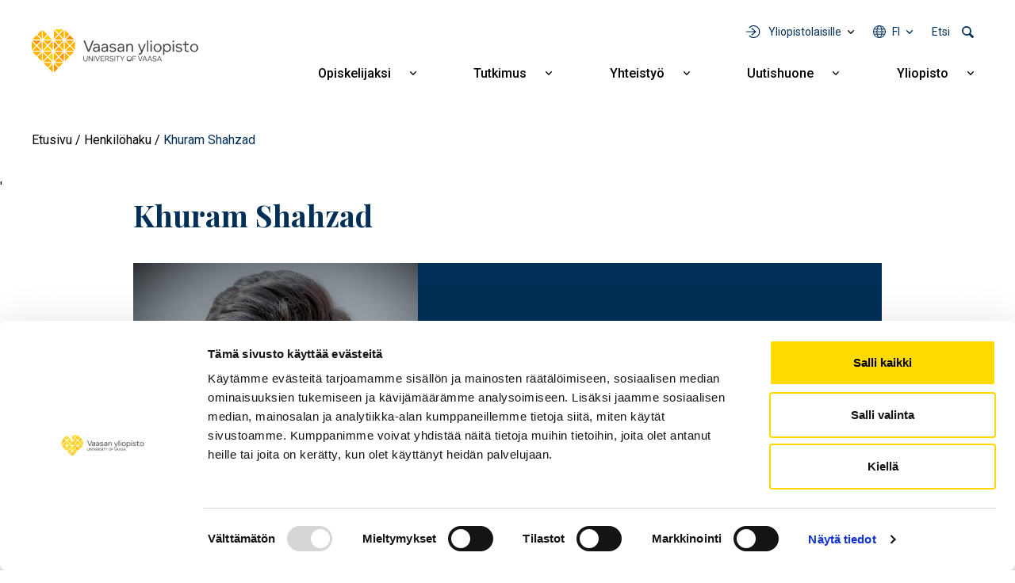

--- FILE ---
content_type: text/html; charset=UTF-8
request_url: https://www.uwasa.fi/fi/henkilo/2234752?view=2234752
body_size: 14586
content:
<!DOCTYPE html>
<html lang="fi" dir="ltr" prefix="og: https://ogp.me/ns#">
  <head>
    <meta charset="utf-8" />
<meta name="description" content="Apulaisprofessori, Industrial Management / Vaasan yliopisto" />
<link rel="canonical" href="https://www.uwasa.fi/fi/henkilo/2234752" />
<meta property="og:site_name" content="Vaasan yliopisto" />
<meta property="og:type" content="profile" />
<meta property="og:url" content="https://www.uwasa.fi/fi/henkilo/2234752" />
<meta property="og:title" content="Khuram Shahzad" />
<meta property="og:description" content="Apulaisprofessori, Industrial Management / Vaasan yliopisto" />
<meta property="og:image" content="https://www.uwasa.fi/sites/default/files/styles/og_share_image/public/images/personnel/2234752.jpg?itok=-5gACqte" />
<meta property="og:image:alt" content="Khuram Shahzad" />
<meta property="article:published_time" content="2021-05-06T14:02:17+0300" />
<meta property="article:modified_time" content="2026-01-18T00:50:58+0200" />
<meta property="profile:first_name" content="Khuram" />
<meta property="profile:last_name" content="Shahzad" />
<meta property="fb:admins" content="539359597" />
<meta property="fb:pages" content="359301592626" />
<meta name="facebook-domain-verification" content="2jxk2otiorntdsixq60ygoonfu8ur1" />
<meta name="google-site-verification" content="K3q1rdKHQponzTQk97e--AmLPpDQq8vwRbs-2wob3kA" />
<meta name="Generator" content="Drupal 10 (https://www.drupal.org)" />
<meta name="MobileOptimized" content="width" />
<meta name="HandheldFriendly" content="true" />
<meta name="viewport" content="width=device-width, initial-scale=1, shrink-to-fit=no" />
<meta http-equiv="x-ua-compatible" content="ie=edge" />
<link rel="icon" href="/themes/custom/univaasa/images/uwasa.ico" type="image/vnd.microsoft.icon" />
<link rel="alternate" hreflang="fi" href="https://www.uwasa.fi/fi/henkilo/2234752" />
<link rel="alternate" hreflang="en" href="https://www.uwasa.fi/en/person/2234752" />
<script src="/sites/default/files/google_tag/univaasa_main/google_tag.script.js?t919ki" defer></script>

    <title>Khuram Shahzad</title>
    <link rel="stylesheet" media="all" href="/sites/default/files/css/css_8jlFaDK7XgmZCSEz_-r1oebUskqyg3FAtGBEcq0p1rE.css?delta=0&amp;language=fi&amp;theme=univaasa&amp;include=[base64]" />
<link rel="stylesheet" media="all" href="/libraries/fontawesome/css/all.css" />
<link rel="stylesheet" media="all" href="/sites/default/files/css/css_JSXqsn3Vsdqwy8EZ7pLrg2pG1gsuTnSkDzWudmNHX6Y.css?delta=2&amp;language=fi&amp;theme=univaasa&amp;include=[base64]" />
<link rel="stylesheet" media="all" href="/sites/default/files/css/css_66jBQpQi4Krp9yBoKtwQi8WiYZ8nY9QQQH6Goet_nB0.css?delta=3&amp;language=fi&amp;theme=univaasa&amp;include=[base64]" />

    
  </head>
  <body class="layout-no-sidebars page-node-2870 path-node node--type-person">
    <a href="#main-content" class="visually-hidden focusable skip-link">
      Hyppää pääsisältöön
    </a>
    <noscript><iframe src="https://www.googletagmanager.com/ns.html?id=GTM-PD9HXKD" height="0" width="0" style="display:none;visibility:hidden"></iframe></noscript>
      <div class="dialog-off-canvas-main-canvas" data-off-canvas-main-canvas>
    
<div id="page-wrapper">
  <div id="page">
    <header id="header" class="header" role="banner" aria-label="Sivuston ylätunniste">
                            
        
                  <div class="container-lg">
              <section class="row region region-top">
          <a href="/fi" title="Etusivu" rel="home" class="navbar-brand">
              <img src="/themes/custom/univaasa/logo.svg" alt="Etusivu" width="210" height="54" class="img-fluid d-inline-block align-top" />
            
    </a>
    <nav role="navigation" aria-label="Päävalikko - Suomi" id="block-paavalikko" class="block block-menu navigation main-navigation menu--main">
        
<button id="main-menu-toggle" aria-controls="main-navbar" aria-expanded="false">
  <span class="visually-hidden">
    Open main navigation
  </span>
</button>

              <ul class="clearfix navbar" id="main-navbar">
              <li class="nav-item extras">
        <ul class="extras-menu">
                      <li class="nav-item tools nav-item-extra">
              <button
                id="menu-tools-button"
                aria-expanded="false"
                aria-controls="tools-menu"
                class="menu-extra-button"
              >
                Yliopistolaisille
              </button>
              <div class="views-element-container block block-views block-views-blocktools-list-tools-block" id="block-tools-block">
  
    
      <div class="content">
      <div><div class="view view-tools-list view-id-tools_list view-display-id-tools_block js-view-dom-id-0058d5ad3dce4d39194154c634b374e9164a9bae8c87d9ffec16e8d7574d153c">
  
    
      
      <div class="view-content row">
      <div class="item-list">
      <h3>Opiskelijoille</h3>
  
  <ul>

          <li><div class="views-field views-field-title"><span class="field-content"><a href="https://learn.uwasa.fi/">Moodle</a></span></div><div class="views-field views-field-views-conditional-field-1"><span class="field-content"><span class="login-required"></span></span></div></li>
          <li><div class="views-field views-field-title"><span class="field-content"><a href="https://jolla.uwasa.fi">Jolla</a></span></div><div class="views-field views-field-views-conditional-field-1"><span class="field-content"><span class="login-required"></span></span></div></li>
          <li><div class="views-field views-field-title"><span class="field-content"><a href="https://opiskelija.peppi.uwasa.fi/">Peppi</a></span></div><div class="views-field views-field-views-conditional-field-1"><span class="field-content"><span class="login-required"></span></span></div></li>
          <li><div class="views-field views-field-title"><span class="field-content"><a href="https://cloud.uwasa.fi/">Owncloud</a></span></div><div class="views-field views-field-views-conditional-field-1"><span class="field-content"><span class="login-required"></span></span></div></li>
          <li><div class="views-field views-field-title"><span class="field-content"><a href="https://outlook.office.com/">Outlook O365</a></span></div><div class="views-field views-field-views-conditional-field-1"><span class="field-content"><span class="login-required"></span></span></div></li>
          <li><div class="views-field views-field-title"><span class="field-content"><a href="https://www.uwasa.fi/fi/opiskelijat">Opiskelijan sivut</a></span></div><div class="views-field views-field-views-conditional-field-1"><span class="field-content"></span></div></li>
    
  </ul>

</div>
<div class="item-list">
      <h3>Henkilöstölle</h3>
  
  <ul>

          <li><div class="views-field views-field-title"><span class="field-content"><a href="https://learn.uwasa.fi/">Moodle</a></span></div><div class="views-field views-field-views-conditional-field-1"><span class="field-content"><span class="login-required"></span></span></div></li>
          <li><div class="views-field views-field-title"><span class="field-content"><a href="https://www.uwasa.fi/messi">Messi</a></span></div><div class="views-field views-field-views-conditional-field-1"><span class="field-content"><span class="login-required"></span></span></div></li>
          <li><div class="views-field views-field-title"><span class="field-content"><a href="https://opettaja.peppi.uwasa.fi/">Peppi</a></span></div><div class="views-field views-field-views-conditional-field-1"><span class="field-content"><span class="login-required"></span></span></div></li>
          <li><div class="views-field views-field-title"><span class="field-content"><a href="https://cloud.uwasa.fi/">Owncloud</a></span></div><div class="views-field views-field-views-conditional-field-1"><span class="field-content"><span class="login-required"></span></span></div></li>
          <li><div class="views-field views-field-title"><span class="field-content"><a href="https://outlook.office.com/">Outlook O365</a></span></div><div class="views-field views-field-views-conditional-field-1"><span class="field-content"><span class="login-required"></span></span></div></li>
    
  </ul>

</div>
<div class="item-list">
  
  <ul>

          <li><div class="views-field views-field-title"><span class="field-content"><a href="https://it.uwasa.fi">IT-palvelut</a></span></div><div class="views-field views-field-views-conditional-field-1"><span class="field-content"></span></div></li>
          <li><div class="views-field views-field-title"><span class="field-content"><a href="https://www.tritonia.fi/">Kirjastopalvelut</a></span></div><div class="views-field views-field-views-conditional-field-1"><span class="field-content"></span></div></li>
    
  </ul>

</div>

    </div>
  
          </div>
</div>

    </div>
  </div>

            </li>
                                <li class="nav-item has-submenu language nav-item-extra">
              <button
                aria-expanded="false"
                aria-controls="language-menu"
                aria-label="Kielivalikko - fi"
                class="full-width menu-extra-button"
              >
                fi
              </button>
              <ul class="submenu submenu-language" id="language-menu">
                                  <li lang="fi"><a href="/fi/henkilo/2234752">Suomi | FI</a></li>
                                  <li lang="en"><a href="/en/person/2234752">English | EN</a></li>
                              </ul>
            </li>
                                <li class="nav-item search nav-item-extra">
              <button
                id="menu-search-button"
                aria-expanded="false"
                aria-controls="search-menu"
                class="menu-extra-button"
              >
                Etsi
              </button>
              <div class="views-exposed-form block block-views block-views-exposed-filter-blocksolr-search-solr-search-block" data-drupal-selector="views-exposed-form-solr-search-solr-search-block" id="block-univaasa-searchform">
  
    
      <div class="content">
      
<form action="/fi/haku" method="get" id="views-exposed-form-solr-search-solr-search-block" accept-charset="UTF-8">
  

<div >
  <div class="container-xl">
    <div class="form-row views-exposed-form-solr-search-solr-search-block__filters">
              



  <div class="js-form-item js-form-type-textfield form-type-textfield js-form-item-keys form-item-keys form-no-label form-group">
                    <input placeholder="Mitä etsit?" data-drupal-selector="edit-keys" type="text" id="edit-keys" name="keys" value="" size="30" maxlength="128" class="form-control" />

                      </div>
<div data-drupal-selector="edit-actions" class="form-actions js-form-wrapper form-wrapper mb-3" id="edit-actions"><input data-drupal-selector="edit-submit-solr-search" type="submit" id="edit-submit-solr-search" value="Hae" class="button js-form-submit form-submit btn btn-primary form-control" />
</div>

          </div>
  </div>
</div>
</form>

    </div>
  </div>

            </li>
                            </ul>
      </li>
                    <li class="nav-item menu-item--expanded has-submenu">
                          <a href="/fi/koulutus" class="nav-link nav-link--fi-koulutus" aria-expanded="false" aria-haspopup="true" data-drupal-link-system-path="node/24">Opiskelijaksi</a>
          <button
            aria-expanded="false"
            aria-controls="submenu-for-menu_link_content:b2dd2570-9e27-4480-b6df-3a11c4c9a599"
            class="submenu-button"
          >
            <span class="visually-hidden">
                            Näytä alavalikko Opiskelijaksi
            </span>
          </button>

                        <ul class="submenu" id="submenu-for-menu_link_content:b2dd2570-9e27-4480-b6df-3a11c4c9a599">
                        <li class="submenu-item">
                          <a href="/fi/koulutus/kauppatieteet" class="nav-link--fi-koulutus-kauppatieteet" data-drupal-link-system-path="node/25">Kauppatieteet</a>
              </li>
                <li class="submenu-item">
                          <a href="/fi/koulutus/tekniikka" class="nav-link--fi-koulutus-tekniikka" data-drupal-link-system-path="node/26">Tekniikka</a>
              </li>
                <li class="submenu-item">
                          <a href="/fi/koulutus/tuotantotalous-ja-kyberjohtaminen" class="nav-link--fi-koulutus-tuotantotalous-ja-kyberjohtaminen" data-drupal-link-system-path="node/8644">Tuotantotalous ja kyberjohtaminen</a>
              </li>
                <li class="submenu-item">
                          <a href="/fi/koulutus/hallintotieteet" class="nav-link--fi-koulutus-hallintotieteet" data-drupal-link-system-path="node/27">Hallintotieteet</a>
              </li>
                <li class="submenu-item">
                          <a href="/fi/koulutus/viestintatieteet" class="nav-link--fi-koulutus-viestintatieteet" data-drupal-link-system-path="node/28">Viestintätieteet</a>
              </li>
                <li class="submenu-item menu-item--expanded has-submenu">
                          <a href="/fi/koulutus/haku-yliopistoon" class="nav-link--fi-koulutus-haku-yliopistoon" aria-expanded="false" aria-haspopup="true" data-drupal-link-system-path="node/15370">Näin haet</a>
          <button
            aria-expanded="false"
            aria-controls="submenu-for-menu_link_content:98d8e377-f69d-4144-b2b5-fa5433335420"
            class="submenu-button"
          >
            <span class="visually-hidden">
                            Näytä alavalikko Näin haet
            </span>
          </button>

                        <ul class="submenu" id="submenu-for-menu_link_content:98d8e377-f69d-4144-b2b5-fa5433335420">
                        <li class="submenu-item">
                          <a href="/fi/koulutus/kandidaattiohjelmat/nain-haet-kandidaattiohjelmiin" class="nav-link--fi-koulutus-kandidaattiohjelmat-nain-haet-kandidaattiohjelmiin" data-drupal-link-system-path="node/943">Haku kandidaattiopintoihin</a>
              </li>
                <li class="submenu-item">
                          <a href="/fi/koulutus/maisteriohjelmat/nain-haet-maisteriohjelmiin" class="nav-link--fi-koulutus-maisteriohjelmat-nain-haet-maisteriohjelmiin" data-drupal-link-system-path="node/1369">Haku maisteriopintoihin</a>
              </li>
                <li class="submenu-item">
                          <a href="/fi/koulutus/tohtorikoulutus/tohtorikoulutukseen-hakeminen" class="nav-link--fi-koulutus-tohtorikoulutus-tohtorikoulutukseen-hakeminen" data-drupal-link-system-path="node/223">Haku tohtorikoulutukseen</a>
              </li>
                <li class="submenu-item">
                          <a href="/fi/koulutus/avoin/tavoitteena-tutkinto" class="nav-link--fi-koulutus-avoin-tavoitteena-tutkinto" data-drupal-link-system-path="node/110">Avoimen väylän haku</a>
              </li>
            </ul>
  
              </li>
                <li class="submenu-item">
                          <a href="/fi/miksi-vaasan-yliopisto" class="nav-link--fi-miksi-vaasan-yliopisto" data-drupal-link-system-path="node/15095">Miksi Vaasan yliopisto</a>
              </li>
                <li class="submenu-item menu-item--expanded has-submenu">
                          <a href="/fi/koulutus/jatkuva-oppiminen" class="nav-link--fi-koulutus-jatkuva-oppiminen" aria-expanded="false" aria-haspopup="true" data-drupal-link-system-path="node/8598">Jatkuva oppiminen</a>
          <button
            aria-expanded="false"
            aria-controls="submenu-for-menu_link_content:d3de4aae-d1c6-4af9-93a0-8aaa5f01112c"
            class="submenu-button"
          >
            <span class="visually-hidden">
                            Näytä alavalikko Jatkuva oppiminen
            </span>
          </button>

                        <ul class="submenu" id="submenu-for-menu_link_content:d3de4aae-d1c6-4af9-93a0-8aaa5f01112c">
                        <li class="submenu-item">
                          <a href="/fi/koulutus/avoin" class="nav-link--fi-koulutus-avoin" data-drupal-link-system-path="node/66">Avoin yliopisto</a>
              </li>
                <li class="submenu-item">
                          <a href="/fi/koulutus/jatkuva-oppiminen/fitech-maksuttomia-opintoja-tekniikan-alan-yliopistoista" class="nav-link--fi-koulutus-jatkuva-oppiminen-fitech-maksuttomia-opintoja-tekniikan-alan-yliopistoista" data-drupal-link-system-path="node/28463">FITech-verkosto</a>
              </li>
            </ul>
  
              </li>
                <li class="submenu-item">
                          <a href="/fi/executive-education" class="nav-link--fi-executive-education" data-drupal-link-system-path="node/15758">Executive Education</a>
              </li>
                <li class="submenu-item">
                          <a href="/fi/opinto-ohjaajat" class="nav-link--fi-opinto-ohjaajat" data-drupal-link-system-path="node/6691">Opinto-ohjaajille</a>
              </li>
            </ul>
  
              </li>
                <li class="nav-item menu-item--expanded has-submenu">
                          <a href="/fi/tutkimus" class="nav-link nav-link--fi-tutkimus" aria-expanded="false" aria-haspopup="true" data-drupal-link-system-path="node/70">Tutkimus</a>
          <button
            aria-expanded="false"
            aria-controls="submenu-for-menu_link_content:017f8f5b-4d0b-4c7c-9365-a592c0e353c6"
            class="submenu-button"
          >
            <span class="visually-hidden">
                            Näytä alavalikko Tutkimus
            </span>
          </button>

                        <ul class="submenu" id="submenu-for-menu_link_content:017f8f5b-4d0b-4c7c-9365-a592c0e353c6">
                        <li class="submenu-item">
                          <a href="/fi/tutkimus/ryhmat-ja-painopistealueet" class="nav-link--fi-tutkimus-ryhmat-ja-painopistealueet" data-drupal-link-system-path="node/15155">Tutkimusryhmät ja painopistealueet</a>
              </li>
                <li class="submenu-item menu-item--expanded has-submenu">
                          <a href="/fi/tutkimus/tutkimusyhteistyo" class="nav-link--fi-tutkimus-tutkimusyhteistyo" aria-expanded="false" aria-haspopup="true" data-drupal-link-system-path="node/1147">Tutkimusyhteistyö</a>
          <button
            aria-expanded="false"
            aria-controls="submenu-for-menu_link_content:5eab430c-3460-4519-84d8-6ff183b82c21"
            class="submenu-button"
          >
            <span class="visually-hidden">
                            Näytä alavalikko Tutkimusyhteistyö
            </span>
          </button>

                        <ul class="submenu" id="submenu-for-menu_link_content:5eab430c-3460-4519-84d8-6ff183b82c21">
                        <li class="submenu-item">
                          <a href="/fi/tutkimus/tutkimusalustat" class="nav-link--fi-tutkimus-tutkimusalustat" data-drupal-link-system-path="node/1593">Tutkimusalustat</a>
              </li>
                <li class="submenu-item">
                          <a href="/fi/tutkimus/tutkimusymparistot" class="nav-link--fi-tutkimus-tutkimusymparistot" data-drupal-link-system-path="node/409">Tutkimusympäristöt</a>
              </li>
                <li class="submenu-item">
                          <a href="/fi/yhteistyo/palvelut-yrityksille-ja-yhteisoille" class="nav-link--fi-yhteistyo-palvelut-yrityksille-ja-yhteisoille" data-drupal-link-system-path="node/10935">Palvelut yrityksille ja yhteisöille</a>
              </li>
                <li class="submenu-item">
                          <a href="/fi/codoc" class="nav-link--fi-codoc" data-drupal-link-system-path="node/11734">CoDoc</a>
              </li>
                <li class="submenu-item">
                          <a href="/fi/tutkimus/energiatransition-laakso" class="nav-link--fi-tutkimus-energiatransition-laakso" data-drupal-link-system-path="node/15076">Energiatransition laakso</a>
              </li>
            </ul>
  
              </li>
                <li class="submenu-item">
                          <a href="/fi/koulutus/tohtorikoulutus" class="nav-link--fi-koulutus-tohtorikoulutus" data-drupal-link-system-path="node/177">Tohtorikoulutus</a>
              </li>
                <li class="submenu-item">
                          <a href="/fi/yliopisto-tyopaikkana" class="nav-link--fi-yliopisto-tyopaikkana" data-drupal-link-system-path="node/200">Tutkijan ura</a>
              </li>
                <li class="submenu-item">
                          <a href="/fi/tutkimus/vastuullinen-tiede-ja-tutkimus" class="nav-link--fi-tutkimus-vastuullinen-tiede-ja-tutkimus" data-drupal-link-system-path="node/14831">Vastuullinen tiede ja tutkimus</a>
              </li>
            </ul>
  
              </li>
                <li class="nav-item menu-item--expanded has-submenu">
                          <a href="/fi/yhteistyo" class="nav-link nav-link--fi-yhteistyo" aria-expanded="false" aria-haspopup="true" data-drupal-link-system-path="node/271">Yhteistyö</a>
          <button
            aria-expanded="false"
            aria-controls="submenu-for-menu_link_content:52e1642f-a1da-45d2-853e-8c1bf735aa60"
            class="submenu-button"
          >
            <span class="visually-hidden">
                            Näytä alavalikko Yhteistyö
            </span>
          </button>

                        <ul class="submenu" id="submenu-for-menu_link_content:52e1642f-a1da-45d2-853e-8c1bf735aa60">
                        <li class="submenu-item">
                          <a href="/fi/yhteistyo/palvelut-yrityksille-ja-yhteisoille" class="nav-link--fi-yhteistyo-palvelut-yrityksille-ja-yhteisoille" data-drupal-link-system-path="node/10935">Palvelut yrityksille ja yhteisöille</a>
              </li>
                <li class="submenu-item">
                          <a href="/fi/alumnit" class="nav-link--fi-alumnit" data-drupal-link-system-path="node/67">Alumnit</a>
              </li>
                <li class="submenu-item">
                          <a href="/fi/varainhankinta" class="nav-link--fi-varainhankinta" data-drupal-link-system-path="node/2008">Yliopiston tukeminen</a>
              </li>
                <li class="submenu-item menu-item--expanded has-submenu">
                          <a href="/fi/yliopisto/yhteistyoverkostot" class="nav-link--fi-yliopisto-yhteistyoverkostot" aria-expanded="false" aria-haspopup="true" data-drupal-link-system-path="node/12337">Yhteistyöverkostot</a>
          <button
            aria-expanded="false"
            aria-controls="submenu-for-menu_link_content:f596b111-3627-4279-a894-23eb961831d7"
            class="submenu-button"
          >
            <span class="visually-hidden">
                            Näytä alavalikko Yhteistyöverkostot
            </span>
          </button>

                        <ul class="submenu" id="submenu-for-menu_link_content:f596b111-3627-4279-a894-23eb961831d7">
                        <li class="submenu-item">
                          <a href="/fi/yliopisto/yhteistyoverkostot/alueellinen-yhteistyo" class="nav-link--fi-yliopisto-yhteistyoverkostot-alueellinen-yhteistyo" data-drupal-link-system-path="node/274">Alueellinen yhteistyö</a>
              </li>
                <li class="submenu-item">
                          <a href="/fi/yliopisto/yhteistyoverkostot/kansainvaliset-verkostot" class="nav-link--fi-yliopisto-yhteistyoverkostot-kansainvaliset-verkostot" data-drupal-link-system-path="node/273">Kansainväliset verkostot</a>
              </li>
                <li class="submenu-item">
                          <a href="/fi/yliopisto/yhteistyoverkostot/strategiset-kumppanuudet" class="nav-link--fi-yliopisto-yhteistyoverkostot-strategiset-kumppanuudet" data-drupal-link-system-path="node/15143">Strategiset kumppanuudet</a>
              </li>
            </ul>
  
              </li>
                <li class="submenu-item">
                          <a href="/fi/yhteistyo/oppilaitosyhteistyo" class="nav-link--fi-yhteistyo-oppilaitosyhteistyo" data-drupal-link-system-path="node/15351">Oppilaitosyhteistyö</a>
              </li>
            </ul>
  
              </li>
                <li class="nav-item menu-item--expanded has-submenu">
                          <a href="/fi/uutishuone" class="nav-link nav-link--fi-uutishuone" aria-expanded="false" aria-haspopup="true" data-drupal-link-system-path="node/15369">Uutishuone</a>
          <button
            aria-expanded="false"
            aria-controls="submenu-for-menu_link_content:9f7ade1b-73f4-4d67-94f9-0353afceebdf"
            class="submenu-button"
          >
            <span class="visually-hidden">
                            Näytä alavalikko Uutishuone
            </span>
          </button>

                        <ul class="submenu" id="submenu-for-menu_link_content:9f7ade1b-73f4-4d67-94f9-0353afceebdf">
                        <li class="submenu-item">
                          <a href="/fi/uutishuone/uutiset" class="nav-link--fi-uutishuone-uutiset" data-drupal-link-system-path="uutishuone/uutiset">Uutiset</a>
              </li>
                <li class="submenu-item">
                          <a href="/fi/uutishuone/tapahtumat" class="nav-link--fi-uutishuone-tapahtumat" data-drupal-link-system-path="uutishuone/tapahtumat">Tapahtumat</a>
              </li>
                <li class="submenu-item">
                          <a href="/fi/uutishuone/podcastit" class="nav-link--fi-uutishuone-podcastit" data-drupal-link-system-path="uutishuone/podcastit">Podcastit</a>
              </li>
                <li class="submenu-item">
                          <a href="/fi/uutishuone/blogit" class="nav-link--fi-uutishuone-blogit" data-drupal-link-system-path="uutishuone/blogit">Blogit</a>
              </li>
                <li class="submenu-item">
                          <a href="/fi/yliopisto/medialle" class="nav-link--fi-yliopisto-medialle" data-drupal-link-system-path="node/199">Medialle</a>
              </li>
            </ul>
  
              </li>
                <li class="nav-item menu-item--expanded has-submenu">
                          <a href="/fi/yliopisto" class="nav-link nav-link--fi-yliopisto" aria-expanded="false" aria-haspopup="true" data-drupal-link-system-path="node/23">Yliopisto</a>
          <button
            aria-expanded="false"
            aria-controls="submenu-for-menu_link_content:61bb5fdc-ef86-4ee9-bdb3-58f0ef6bd92d"
            class="submenu-button"
          >
            <span class="visually-hidden">
                            Näytä alavalikko Yliopisto
            </span>
          </button>

                        <ul class="submenu" id="submenu-for-menu_link_content:61bb5fdc-ef86-4ee9-bdb3-58f0ef6bd92d">
                        <li class="submenu-item menu-item--expanded has-submenu">
                          <a href="/fi/tutustu-meihin" class="nav-link--fi-tutustu-meihin" aria-expanded="false" aria-haspopup="true" data-drupal-link-system-path="node/15148">Tutustu meihin</a>
          <button
            aria-expanded="false"
            aria-controls="submenu-for-menu_link_content:2d5cc758-7480-4b12-a855-0665e7abde51"
            class="submenu-button"
          >
            <span class="visually-hidden">
                            Näytä alavalikko Tutustu meihin
            </span>
          </button>

                        <ul class="submenu" id="submenu-for-menu_link_content:2d5cc758-7480-4b12-a855-0665e7abde51">
                        <li class="submenu-item">
                          <a href="/fi/yliopisto/organisaatio-ja-johto" class="nav-link--fi-yliopisto-organisaatio-ja-johto" data-drupal-link-system-path="node/170">Organisaatio ja johto</a>
              </li>
                <li class="submenu-item">
                          <a href="/fi/yliopisto/kasvava-ja-kansainvalistyva-yliopisto" class="nav-link--fi-yliopisto-kasvava-ja-kansainvalistyva-yliopisto" data-drupal-link-system-path="node/198">Avainluvut</a>
              </li>
                <li class="submenu-item">
                          <a href="/fi/yliopisto/strategia-ja-arvot-0/laadunhallinta" class="nav-link--fi-yliopisto-strategia-ja-arvot-0-laadunhallinta" data-drupal-link-system-path="node/12121">Laadunhallinta</a>
              </li>
                <li class="submenu-item">
                          <a href="/fi/yliopisto/strategia-ja-arvot-0/rankingit-akkreditoinnit-ja-arvioinnit" class="nav-link--fi-yliopisto-strategia-ja-arvot-0-rankingit-akkreditoinnit-ja-arvioinnit" data-drupal-link-system-path="node/6607">Rankingit, akkreditoinnit ja arvioinnit</a>
              </li>
                <li class="submenu-item">
                          <a href="/fi/yliopisto/historia" class="nav-link--fi-yliopisto-historia" data-drupal-link-system-path="node/15">Historia</a>
              </li>
            </ul>
  
              </li>
                <li class="submenu-item menu-item--expanded has-submenu">
                          <a href="/fi/yliopisto/strategia-ja-arvot-0" class="nav-link--fi-yliopisto-strategia-ja-arvot-0" aria-expanded="false" aria-haspopup="true" data-drupal-link-system-path="node/12336">Strategia ja arvot</a>
          <button
            aria-expanded="false"
            aria-controls="submenu-for-menu_link_content:86c3ee8d-ba4b-4748-8908-76ebfd1de53b"
            class="submenu-button"
          >
            <span class="visually-hidden">
                            Näytä alavalikko Strategia ja arvot
            </span>
          </button>

                        <ul class="submenu" id="submenu-for-menu_link_content:86c3ee8d-ba4b-4748-8908-76ebfd1de53b">
                        <li class="submenu-item">
                          <a href="/fi/yliopisto/strategia-ja-arvot-0/strategia-2030" class="nav-link--fi-yliopisto-strategia-ja-arvot-0-strategia-2030" data-drupal-link-system-path="node/183">Strategia 2030</a>
              </li>
                <li class="submenu-item">
                          <a href="/fi/yliopisto/strategia-ja-arvot-0/kestava-kehitys-ja-vastuullisuus" class="nav-link--fi-yliopisto-strategia-ja-arvot-0-kestava-kehitys-ja-vastuullisuus" data-drupal-link-system-path="node/1644">Kestävä kehitys ja vastuullisuus</a>
              </li>
                <li class="submenu-item">
                          <a href="/fi/yliopisto/strategia-ja-arvot-0/strategia-2030/tasa-arvo-ja-yhdenvertaisuus" class="nav-link--fi-yliopisto-strategia-ja-arvot-0-strategia-2030-tasa-arvo-ja-yhdenvertaisuus" data-drupal-link-system-path="node/486">Tasa-arvo ja yhdenvertaisuus</a>
              </li>
            </ul>
  
              </li>
                <li class="submenu-item menu-item--expanded has-submenu">
                          <a href="/fi/yliopisto/akateemiset-yksikot" class="nav-link--fi-yliopisto-akateemiset-yksikot" aria-expanded="false" aria-haspopup="true" data-drupal-link-system-path="node/15359">Akateemiset yksiköt</a>
          <button
            aria-expanded="false"
            aria-controls="submenu-for-menu_link_content:92727acd-9bd9-40b2-9766-efd4de483afe"
            class="submenu-button"
          >
            <span class="visually-hidden">
                            Näytä alavalikko Akateemiset yksiköt
            </span>
          </button>

                        <ul class="submenu" id="submenu-for-menu_link_content:92727acd-9bd9-40b2-9766-efd4de483afe">
                        <li class="submenu-item">
                          <a href="/fi/yliopisto/organisaatio-ja-johto/johtamisen-yksikko" class="nav-link--fi-yliopisto-organisaatio-ja-johto-johtamisen-yksikko" data-drupal-link-system-path="node/418">Johtamisen yksikkö</a>
              </li>
                <li class="submenu-item">
                          <a href="/fi/yliopisto/organisaatio-ja-johto/laskentatoimen-ja-rahoituksen-yksikko" class="nav-link--fi-yliopisto-organisaatio-ja-johto-laskentatoimen-ja-rahoituksen-yksikko" data-drupal-link-system-path="node/420">Laskentatoimen ja rahoituksen yksikkö</a>
              </li>
                <li class="submenu-item">
                          <a href="/fi/yliopisto/organisaatio-ja-johto/markkinoinnin-ja-viestinnan-yksikko" class="nav-link--fi-yliopisto-organisaatio-ja-johto-markkinoinnin-ja-viestinnan-yksikko" data-drupal-link-system-path="node/419">Markkinoinnin ja viestinnän yksikkö</a>
              </li>
                <li class="submenu-item">
                          <a href="/fi/yliopisto/organisaatio-ja-johto/tekniikan-ja-innovaatiojohtamisen-yksikko" class="nav-link--fi-yliopisto-organisaatio-ja-johto-tekniikan-ja-innovaatiojohtamisen-yksikko" data-drupal-link-system-path="node/421">Tekniikan ja innovaatiojohtamisen yksikkö</a>
              </li>
            </ul>
  
              </li>
                <li class="submenu-item">
                          <a href="/fi/konserni" class="nav-link--fi-konserni" data-drupal-link-system-path="node/28480">Konserni</a>
              </li>
                <li class="submenu-item">
                          <a href="/fi/yliopisto-tyopaikkana" class="nav-link--fi-yliopisto-tyopaikkana" data-drupal-link-system-path="node/200">Tule meille töihin</a>
              </li>
                <li class="submenu-item">
                          <a href="/fi/yliopisto/kampus-ja-tilat" class="nav-link--fi-yliopisto-kampus-ja-tilat" data-drupal-link-system-path="node/202">Kampus ja tilat</a>
              </li>
                <li class="submenu-item">
                          <a href="/fi/yliopisto/yhteystiedot-ja-henkilohaku" class="nav-link--fi-yliopisto-yhteystiedot-ja-henkilohaku" data-drupal-link-system-path="node/380">Yhteystiedot ja henkilöhaku</a>
              </li>
            </ul>
  
              </li>
                <li class="tools nav-item menu-item--expanded has-submenu">
                          <span class="nav-link nav-link-" aria-expanded="false" aria-haspopup="true">Yliopistolaisille</span>
          <button
            aria-expanded="false"
            aria-controls="submenu-for-menu_link_content:e835ad18-6d71-44c2-801e-a5466f7ba12d"
            class="submenu-button"
          >
            <span class="visually-hidden">
                            Näytä alavalikko Yliopistolaisille
            </span>
          </button>

                        <ul class="submenu" id="submenu-for-menu_link_content:e835ad18-6d71-44c2-801e-a5466f7ba12d">
                        <li class="submenu-item menu-item--expanded has-submenu">
                          <a href="/fi/opiskelijat" class="nav-link--fi-opiskelijat" aria-expanded="false" aria-haspopup="true" data-drupal-link-system-path="node/9640">Opiskelijat</a>
          <button
            aria-expanded="false"
            aria-controls="submenu-for-menu_link_content:4c5549f1-5725-4b41-b7fa-92def40bd26d"
            class="submenu-button"
          >
            <span class="visually-hidden">
                            Näytä alavalikko Opiskelijat
            </span>
          </button>

                        <ul class="submenu" id="submenu-for-menu_link_content:4c5549f1-5725-4b41-b7fa-92def40bd26d">
                        <li class="submenu-item">
                          <a href="/fi/opiskelijat" title="Opiskelijan verkkosivut" class="nav-link--fi-opiskelijat" data-drupal-link-system-path="node/9640">Opiskelijan sivut</a>
              </li>
                <li class="submenu-item">
                          <a href="https://learn.uwasa.fi" class="nav-link-https--learnuwasafi">Moodle</a>
              </li>
                <li class="submenu-item">
                          <a href="https://jolla.uwasa.fi" class="nav-link-https--jollauwasafi">Jolla</a>
              </li>
                <li class="submenu-item">
                          <a href="https://opiskelija.peppi.uwasa.fi" class="nav-link-https--opiskelijapeppiuwasafi">Peppi, opiskelija</a>
              </li>
                <li class="submenu-item">
                          <a href="https://outlook.office.com" title="Sähköposti ja kalenteri selaimessasi" class="nav-link-https--outlookofficecom">Outlook O365</a>
              </li>
                <li class="submenu-item">
                          <a href="https://cloud.uwasa.fi/" title="OwnCloudiin voit tallentaa tiedostosi, jonka jälkeen ne ovat saatavissa kaikilla laitteillasi joko selaimen tai ohjelman/appin kautta" class="nav-link-https--clouduwasafi-">OwnCloud</a>
              </li>
            </ul>
  
              </li>
                <li class="submenu-item menu-item--expanded has-submenu">
                          <a href="https://www.uwasa.fi/messi" class="nav-link-https--wwwuwasafi-messi" aria-expanded="false" aria-haspopup="true">Henkilöstö</a>
          <button
            aria-expanded="false"
            aria-controls="submenu-for-menu_link_content:63327316-9b05-4a94-a095-a0aab6650b42"
            class="submenu-button"
          >
            <span class="visually-hidden">
                            Näytä alavalikko Henkilöstö
            </span>
          </button>

                        <ul class="submenu" id="submenu-for-menu_link_content:63327316-9b05-4a94-a095-a0aab6650b42">
                        <li class="submenu-item">
                          <a href="https://www.uwasa.fi/messi" title="Henkilökunnan intranet" class="nav-link-https--wwwuwasafi-messi">Messi</a>
              </li>
                <li class="submenu-item">
                          <a href="https://learn.uwasa.fi" class="nav-link-https--learnuwasafi">Moodle</a>
              </li>
                <li class="submenu-item">
                          <a href="https://opettaja.peppi.uwasa.fi" class="nav-link-https--opettajapeppiuwasafi">Peppi, henkilöstö</a>
              </li>
                <li class="submenu-item">
                          <a href="https://outlook.office.com/" title="Sähköposti ja kalenteri selaimessasi" class="nav-link-https--outlookofficecom-">Outlook O365</a>
              </li>
                <li class="submenu-item">
                          <a href="https://cloud.uwasa.fi" title="OwnCloudiin voit tallentaa tiedostosi, jonka jälkeen ne ovat saatavissa kaikilla laitteillasi joko selaimen tai ohjelman/appin kautta" class="nav-link-https--clouduwasafi">OwnCloud</a>
              </li>
            </ul>
  
              </li>
                <li class="submenu-item">
                          <a href="https://it.uwasa.fi/?l=fi" class="nav-link-https--ituwasafi-lfi">IT-palvelut</a>
              </li>
                <li class="submenu-item">
                          <a href="https://www.tritonia.fi/" class="nav-link-https--wwwtritoniafi-">Kirjastopalvelut</a>
              </li>
            </ul>
  
              </li>
                      <li class="nav-item has-submenu language">
          <button
            aria-expanded="false"
            aria-controls="language-menu"
            aria-label="Kielivalikko - fi"
            class="full-width"
          >
            fi
          </button>
          <ul class="submenu" id="language-menu">
                          <li lang="fi"><a href="/fi/henkilo/2234752">Suomi | FI</a></li>
                          <li lang="en"><a href="/en/person/2234752">English | EN</a></li>
                      </ul>
        </li>
                    <li class="nav-item search">
          <div class="views-exposed-form block block-views block-views-exposed-filter-blocksolr-search-solr-search-block" data-drupal-selector="views-exposed-form-solr-search-solr-search-block" id="block-univaasa-searchform">
  
    
      <div class="content">
      
<form action="/fi/haku" method="get" id="views-exposed-form-solr-search-solr-search-block" accept-charset="UTF-8">
  

<div >
  <div class="container-xl">
    <div class="form-row views-exposed-form-solr-search-solr-search-block__filters">
              



  <div class="js-form-item js-form-type-textfield form-type-textfield js-form-item-keys form-item-keys form-no-label form-group">
                    <input placeholder="Mitä etsit?" data-drupal-selector="edit-keys" type="text" id="edit-keys" name="keys" value="" size="30" maxlength="128" class="form-control" />

                      </div>
<div data-drupal-selector="edit-actions" class="form-actions js-form-wrapper form-wrapper mb-3" id="edit-actions"><input data-drupal-selector="edit-submit-solr-search" type="submit" id="edit-submit-solr-search" value="Hae" class="button js-form-submit form-submit btn btn-primary form-control" />
</div>

          </div>
  </div>
</div>
</form>

    </div>
  </div>

        </li>
              </ul>
  


  </nav>

  </section>

          </div>
            </header>
            <div id="main-wrapper" class="layout-main-wrapper clearfix">
        <div id="main">
    
    <div class="row row-offcanvas row-offcanvas-left clearfix">
      <main class="main-content col order-last" id="content" role="main">
        <section class="section">
            <div id="block-murupolku" class="block block-system block-system-breadcrumb-block">
  
    
      <div class="content">
      
  <nav role="navigation" aria-label="breadcrumb" style="">
  <ol class="breadcrumb">
            <li class="breadcrumb-item">
        <a href="/fi">Etusivu</a>
      </li>
                <li class="breadcrumb-item">
        <a href="/fi/henkilo">Henkilöhaku</a>
      </li>
                <li class="breadcrumb-item active">
        Khuram Shahzad
      </li>
        </ol>
</nav>


    </div>
  </div>

'
          <div id="main-content" tabindex="-1"></div>
                                  <div data-drupal-messages-fallback class="hidden"></div><div id="block-univaasa-content" class="block block-system block-system-main-block">
  
    
      <div class="content">
      




<article data-history-node-id="2870" class="node node--type-person node--view-mode-full clearfix">
      <div class="person-hero">
      <div class="title-container">
        <h1 class="node__title"><span class="field field--name-title field--type-string field--label-hidden">Khuram Shahzad</span>
</h1>
      </div>

      <div class="header-wrapper">
        <div class="media-wrapper">
                      
            <div class="field field--name-field-person-image field--type-image field--label-hidden field__item">  <img loading="lazy" src="/sites/default/files/styles/person_profile_image/public/images/personnel/2234752.jpg?itok=R9LULpZy" width="600" height="600" alt="Khuram Shahzad" title="Khuram Shahzad" class="image-style-person-profile-image" />


</div>
      
                  </div>

        <div class="header-wrapper-inner">
                    
                                    <div class="person-hero-title">
            <div class="field field--name-field-title field--type-string field--label-hidden field__item">Apulaisprofessori, Industrial Management</div>
      </div>
                                                <div class="person-hero-degree">PhD, M.Sc., MBA</div>
                                                <div class="person-hero-unit">
            <div class="field field--name-field-person-unit field--type-string field--label-hidden field__item">Vaasan yliopisto / Tekniikan ja innovaatiojohtamisen yksikkö / Tuotantotalous</div>
      </div>
                      
                  </div>
      </div>
    </div>
  
  <div class="node__content clearfix">
    <div class="article-main">
              
        <div class="person-contact-container">
          <div class="person-contact">
            <h2>Ota yhteyttä</h2>

            
                                          <div class="person-contact-email person-contact-link">
            <div class="field field--name-field-person-email field--type-email field--label-hidden field__item"><span class="spamspan"><span class="u">Khuram.Shahzad</span> [at] <span class="d">uwasa.fi</span></span></div>
      </div>
                                                        <div class="person-contact-phone person-contact-link">
            <div class="field field--name-field-person-telephone field--type-telephone field--label-hidden field__item"><a href="tel:%2B358294498584">+358294498584</a></div>
      </div>
                                                                                  <div class="person-contact-office">
            <div class="field field--name-field-person-office field--type-string field--label-hidden field__item">Tervahovi B311</div>
      </div>
                                    </div>

          <div class="person-links-container">
            <div class="person-links">
                              <h2>Linkit</h2>
              
                                    <div class="person-links-item">
    <a href="https://www.uwasa.fi/en/person/2234752"
              target="_blank" rel="noopener"
        aria-label="External link."
          >
      Kotisivu
    </a>
  </div>
      <div class="person-links-item">
    <a href="https://www.linkedin.com/in/dr-shahzad/"
              target="_blank" rel="noopener"
        aria-label="External link."
          >
      LinkedIn
    </a>
  </div>
      <div class="person-links-item">
    <a href="https://www.researchgate.net/profile/Khuram-Shahzad-2"
              target="_blank" rel="noopener"
        aria-label="External link."
          >
      ResearchGate
    </a>
  </div>

                          </div>

            <div class="person-downloads">
                              <div class="person-links-vcard">
                  <div class="file-download">
                      <a href="https://www.uwasa.fi/fi/henkilo/2870/vcard.vcf" download 
                       aria-label="Download Vcard for Khuram Shahzad">
                        <div class="file-download-icon-container">
                          <img src="/themes/custom/univaasa/images/icon-file-download.svg" alt="" class="file-download-icon"/>
                        </div>
                        <div class="file-download-link-title">
                          VCard
                                                 </div>
                      </a>
                  </div>
                </div>
              
                              <div class="person-links-cv"></div>
                          </div>
          </div>
        </div>

                <div class="person-introduction">
          
                          <div class="title-wrapper"><h2 class="person-title">Esittely</h2></div>
              
            <div class="clearfix text-formatted field field--name-field-content field--type-text-long field--label-hidden field__item">
<html><p>Other qualifications:&nbsp;<a href="https://www.tuni.fi/en/study-with-us/professional-teacher-education" target="_blank" title="Teacher education">Professional Teacher Education</a> and&nbsp;<a href="https://www.tritonia.fi/en/edulab_hella60" target="_blank">HELLA</a></p>
<ul>
<li><a href="https://osuva.uwasa.fi/handle/10024/8118" target="_blank">Doctoral dissertation</a></li>
</ul>
<p><strong>Research and background</strong></p>
<p>Khuram Shahzad is currently working as Associate Professor of Digital Innovation Management (Tenure-track) at the&nbsp;School of Technology and Innovations,&nbsp;Industrial Engineering and Management in a strong research connection with Innovation and Entrepreneurship&nbsp;<a href="https://www.univaasa.fi/en/sites/innolab/">InnoLab</a> research platform at the University of Vaasa. Building on the core of B2B relationship governance research in supply chains, Dr. Shahzad currently focuses on research areas such as digital innovation management, blockchain technology, entrepreneurial and knowledge ecosystem, digital transformation and open innovation.&nbsp;His research has been published in several journals and books of international repute including&nbsp;<a href="https://www.sciencedirect.com/journal/long-range-planning">L</a>ong Range Planning, IEEE Transactions on Engineering Management, Internatioanl Journal of Public Sector Management&nbsp;<a href="https://www.journals.elsevier.com/industrial-marketing-management">Industrial Marketing Management</a>,&nbsp;<a href="https://onlinelibrary.wiley.com/journal/14679310">R&amp;D Management</a>,&nbsp;<a href="https://www.emeraldgrouppublishing.com/journal/jbim">Journal of Business and Industrial Marketing</a>,&nbsp;<a href="https://www.sciencedirect.com/journal/international-business-review">International Business Review</a>,&nbsp;<a href="https://www.tandfonline.com/journals/ctas20">Technology Analysis &amp; Strategic Management</a>,&nbsp;<a href="https://www.tandfonline.com/journals/rjcm20">Journal of Change Management</a>,&nbsp;<a href="https://link.springer.com/book/10.1007%2F978-3-319-54846-3">Palgrave Macmillan</a> and&nbsp;<a href="https://www.routledge.com/">Routledge</a> and&nbsp;<a href="https://www.inderscience.com/jhome.php?jcode=ijpm">International Journal of Procurement Management</a>.</p>
<p>Living in Finland for several years, Dr. Shahzad has developed a dynamic professional background while working in and collaboration with industry, universities and financial institutes in Finland. In addition to that, Dr. Shahzad is also very active member participating in regional ecosystem activities including stakeholder engagement, learning/world café, Vaasa Energy Week, Wasa Future Festival, hackathons, seminars etc.</p>
<p><strong>Teaching and supervision</strong></p>
<ul>
<li><strong>TUTA3300-3003</strong> – Blockchain in Supply Chain and Logistics Management</li>
<li><strong>MODL20087-3002</strong> Fundamentals of User and Open Innovation</li>
<li><strong>TUTA3080-3004</strong> Operations Strategy</li>
<li><strong>TUTA2140-3003</strong> Global Sourcing and Procurement</li>
<li><strong>TUTA2250</strong> Emerging Technologies for Digitalisation</li>
<li><strong>TUTA3220-3002</strong> Anticipation and Diffusion of Technological Innovation</li>
<li><strong>MODL2009-3001</strong> Collaborative Innovation for Societal Transformation</li>
<li><strong>TUTA3986-3005 </strong>Master’s Thesis Seminar</li>
<li><strong>TUTA4050-3004</strong> Industrial Management Doctoral Seminar</li>
</ul>
<p><strong>Leading research projects:</strong></p>
<ul>
<li>InnoDigi-driven inter-organizational network solutions</li>
<li><a href="https://www.univaasa.fi/en/research/projects/brothers-different-mother-how-businesses-and-public-sector-organizations-develop">PizPub</a> Leadership competencies and organizational change processes for Blockchain implementation</li>
<li>Strategic Leadership in Green Business (SLGB)</li>
</ul>
<p><strong>Working in research projects:</strong></p>
<ul>
<li><a href="https://www.hocloop.eu/in-a-nutshell/">HOCLOOP</a> - A circular by design environmentally friendly geothermal energy solution based on a horizontal closed loop</li>
<li><a href="https://www.uwasa.fi/en/newshub/news/new-research-council-finland-project-digidecarbon-explores-citizens-energy-communities">DigiDecarbon</a> - Digitally mediated decarbon communities in energy transition</li>
<li><a href="https://ripeet.eu/">RIPEET</a> - Responsible research and innovation policy experimentation for energy transition</li>
</ul>
<p><strong>Selected recent publications</strong></p>
<ol>
<li>Hafeez, S., Shahzad, K., &amp; De Silva, M. (2025). Enhancing digital transformation in SMEs: The dynamic capabilities of innovation intermediaries within ecosystems. <strong><em>Long Range Planning</em></strong>, 102525.</li>
<li>Shahzad, K., Hafeez, S., Heimo, T., Mäenpää, A., Mubarak, M. F., &amp; Evans, R. (2025). Developing The Innovation Capabilities Of Smes: The Role of Intermediary Firms In Knowledge Ecosystems. <strong><em>IEEE Transactions on Engineering Management</em></strong>.</li>
<li>Shahzad, K., &amp; Hafeez, S. (2025). The role of ecosystem collaborations in the interationalization of SMEs: empirical evidence from Finland. <strong><em>International Journal of Entrepreneurship and Small Business</em></strong>. </li>
<li>Shahzad, K., Dan, S., Imran, F., Holtkamp, P., Niemi, M.K. and Meyer, M. (2024). Limits of open innovation during the organizational change: a case study of a Partner Campus.&nbsp;<em><strong>R&amp;D Management</strong></em>.&nbsp;<a href="https://doi.org/10.1111/radm.12675">https://doi.org/10.1111/radm.12675</a>.</li>
<li>Shahzad, K., Helo, P., Ranta, M., &amp; Nousiainen, E. (2024). Blockchain technology for operational excellence and supply chain resilience: a framework based on use cases and an architecture demonstration.&nbsp;<em><strong>Technology Analysis &amp; Strategic Management</strong></em>, 1-18.</li>
<li>Haq, S. H. U., Dan, S., &amp; Shahzad, K. (2024). Leadership competencies and blockchain implementation in public sector organizations: a sensemaking approach. <strong><em>International Journal of Public Sector Management</em></strong>, 38(1), 139-158.</li>
<li>Ali, T., Khalid, S., Shahzad, K., &amp; Larimo, J. (2021). Managing international joint ventures to improve performance: The role of structural and social mechanisms.&nbsp;<em><strong>International Business Review</strong></em>,&nbsp;<em>30</em>(3), 101791.</li>
<li>Imran, F., Shahzad, K., Butt, A., &amp; Kantola, J. (2021). Digital transformation of industrial organizations: Toward an integrated framework.&nbsp;<em><strong>Journal of Change Management</strong></em>,&nbsp;<em>21</em>(4), 451-479.</li>
</ol>
<p><strong>Social media presence</strong></p>
<ul>
<li><a href="https://www.linkedin.com/in/khuram-shahzad-phd-29384932/" target="_blank" title="LinkedIn">LinkedIn</a>|<a href="https://twitter.com/shahzadkhuram_1" target="_blank" title="Twitter">Twitter</a>|<a href="https://www.researchgate.net/profile/Khuram_Shahzad8" target="_blank" title="ResearchGate">RG</a>|<a href="https://orcid.org/my-orcid" target="_blank" title="ORCID">ORCID</a>|<a href="https://www.mendeley.com/profiles/khuram-shahzad2/" target="_blank" title="Mendeley">Mendeley</a>|<a href="https://publons.com/researcher/1692881/khuram-shahzad/" target="_blank" title="ResearcherID">ResearchID</a></li>
<li><a href="https://blogs.univaasa.fi/inno/2020/04/01/meet-the-innolabbers-khuram-shahzad/" target="_blank">Interview on InnoBabble blog</a></li>
<li><a href="https://blogs.univaasa.fi/inno/2019/08/23/emerging-trends-in-open-and-user-innovation-lesson-learned/" target="_blank">Blog on open and user innovation</a></li>
<li><a href="https://www.univaasa.fi/en/news/parempaa_alihankintakumppanuutta/" target="_blank">News on doctoral dissertatoin</a></li>
</ul>
<p><strong>PUBLICATIONS</strong> (Link to&nbsp;<a href="https://scholar.google.com/citations?hl=en&amp;authuser=1&amp;user=nrtpjdcAAAAJ">Google Scholar</a>)</p>


</html></div>
      
            
                          <h3>Osaamisalueet</h3>
              <div class="person-introduction-keywords person-text">
                                  <span class="person-introduction-keyword">
                    Digitaalinen innovaatio / Tuotantotalous                  </span>
                              </div>
            
                  </div>

                <div class="person-related">

                                <div class="title-wrapper"><h2 class="person-title">Julkaisut</h2></div>
            <div class="person-introduction-publications person-embed">
              <div class="views-element-container"><div class="view view-profile-publications view-id-profile_publications view-display-id-publications_block js-view-dom-id-3c0dee865f6c36defbf891537409dd1eebc22e10f3eac84fe5e32f77ccf154f4">
  
    
      
      <div class="view-content row">
      <div class="table-responsive text-formatted">
<table class="table views-table views-view-table cols-3 responsive-table">
        <thead class=''>
      <tr>
                                                  <th id="view-field-publication-year-table-column" class="views-field views-field-field-publication-year" scope="col">Julkaisuvuosi</th>
                                                  <th id="view-title-table-column" class="views-field views-field-title" scope="col">Julkaisu</th>
                                                  <th id="view-field-publication-authors-table-column" class="views-field views-field-field-publication-authors" scope="col">Kirjoittajat</th>
              </tr>
    </thead>
    <tbody>
          <tr>
                                                                                        <td headers="view-field-publication-year-table-column" class="views-field views-field-field-publication-year">2025          </td>
                                                                                        <td headers="view-title-table-column" class="views-field views-field-title"><a href="https://uwasa.cris.fi/fi/publications/162a3353-cdf8-495f-9922-2149c1fb0f3f">Emergence and prospects of digital mediation in energy communities: ecosystem actors’ perspective</a>          </td>
                                                                                        <td headers="view-field-publication-authors-table-column" class="views-field views-field-field-publication-authors">Shahzad, Khuram; Tuomela, Sanna; Juntunen, Jouni K.; Yousaf, Hassan          </td>
              </tr>
          <tr>
                                                                                        <td headers="view-field-publication-year-table-column" class="views-field views-field-field-publication-year">2025          </td>
                                                                                        <td headers="view-title-table-column" class="views-field views-field-title"><a href="https://uwasa.cris.fi/fi/publications/73e928aa-9437-4c21-825b-45624621e414">Ensuring Supply Chain Transparency by Deploying Blockchain-Enabled Technology: An Overview With Demonstration</a>          </td>
                                                                                        <td headers="view-field-publication-authors-table-column" class="views-field views-field-field-publication-authors">Shamsuzzoha, Ahm; Shahzad, Khuram; Nousiainen, Essi; Ranta, Mikko; Helo, Petri; Govindan, Kannan          </td>
              </tr>
          <tr>
                                                                                        <td headers="view-field-publication-year-table-column" class="views-field views-field-field-publication-year">2025          </td>
                                                                                        <td headers="view-title-table-column" class="views-field views-field-title"><a href="https://uwasa.cris.fi/fi/publications/2b92d587-5f8f-41c1-a944-b6998b93b0fb">Issues in managing open innovation-based supplier networks in Industry 5.0 context</a>          </td>
                                                                                        <td headers="view-field-publication-authors-table-column" class="views-field views-field-field-publication-authors">Mubarak, Muhammad Faraz; Evans, Richard; Petraite, Monika; Jucevicius, Giedrius; Shahzad, Khuram          </td>
              </tr>
          <tr>
                                                                                        <td headers="view-field-publication-year-table-column" class="views-field views-field-field-publication-year">2025          </td>
                                                                                        <td headers="view-title-table-column" class="views-field views-field-title"><a href="https://uwasa.cris.fi/fi/publications/1fd0b022-8b7e-44b4-9612-ab0db0087319">Comparative analysis of blockchain adoption in the public and private sectors. A technology-organization-environment (TOE) framework approach</a>          </td>
                                                                                        <td headers="view-field-publication-authors-table-column" class="views-field views-field-field-publication-authors">Benchiș, Melisa Petra; Shahzad, Khuram; Dan, Sorin          </td>
              </tr>
          <tr>
                                                                                        <td headers="view-field-publication-year-table-column" class="views-field views-field-field-publication-year">2025          </td>
                                                                                        <td headers="view-title-table-column" class="views-field views-field-title"><a href="https://uwasa.cris.fi/fi/publications/6d417fdf-8f51-4e31-b0bc-bdad03f662e3">Beyond attitude-behaviour debate on sustainable consumption: factors driving sustainable consumption in the fashion industry</a>          </td>
                                                                                        <td headers="view-field-publication-authors-table-column" class="views-field views-field-field-publication-authors">Ali, Tahir; Heiniemi, Henrika Elisabeth; Shahzad, Khuram; Ojala, Arto; Rahman, Saleem ur          </td>
              </tr>
      </tbody>
</table>
</div>

    </div>
  
                    <nav aria-label="Page navigation">
        <h4 class="visually-hidden">Sivutus</h4>
        <ul class="js-pager__items pagination">
                                <li class="page-item">
              <span class="page-link">
                Sivu 1              </span>
            </li>
                                <li class="page-item">
              <a class="page-link" href="/fi/henkilo/2234752?view=2234752&amp;page=1" title="Siirry seuraavalle sivulle" rel="next">
                <span class="visually-hidden">Seuraava sivu</span>
                <span aria-hidden="true">››</span>
              </a>
            </li>
                  </ul>
      </nav>
    
          </div>
</div>

            </div>
          
                                <div class="title-wrapper"><h2 class="person-title">Hankkeet</h2></div>
            <div class="person-introduction-projects person-embed">
              <div class="views-element-container"><div class="side-column view view-entity-usage-view view-id-entity_usage_view view-display-id-entity_usage_block_projects js-view-dom-id-94bdbe4c69233e851769b5cb94c1269d301cc4eabcc3a40aeb3a4eea10ec50bf">
  
    
      
      <div class="view-content row">
      <div class="item-list">
  
  <ul>

          <li><span class="views-field views-field-title"><span class="field-content"><a href="https://www.uwasa.fi/fi/tutkimus/hankkeet/strategic-leadership-green-businesses">Strategic Leadership in Green Businesses (2024 - 2026)</a></span></span></li>
          <li><span class="views-field views-field-title"><span class="field-content"><a href="https://www.uwasa.fi/fi/tutkimus/hankkeet/energiamurroksen-digitaalisoituneet-energiayhteisot-digidecarbon">Energiamurroksen digitaalisoituneet energiayhteisöt (DigiDecarbon) (2022 - 2024)</a></span></span></li>
          <li><span class="views-field views-field-title"><span class="field-content"><a href="https://www.uwasa.fi/fi/tutkimus/hankkeet/brothers-different-mother-how-businesses-and-public-sector-organizations-develop-leadership">Brothers from a different mother? How businesses and public sector organizations develop leadership competencies and change processes for blockchain implementation (BizPub) (2021 - 2022)</a></span></span></li>
    
  </ul>

</div>

    </div>
  
          </div>
</div>

            </div>
          
                              
                    
        </div>
          </div>
  </div>
</article>

    </div>
  </div>


                  </section>
      </main>
                </div>
  </div>
    </div>
        <footer class="site-footer">
            <div class="site-footer__top">
        <section class="row region region-footer-first">
    <div id="block-univaasa-uusifooter" class="block block-simple-block block-simple-blockunivaasa-footer">
  
    
      <div class="content">
      <div class="text-formatted"><section class="page-section"><div class="container-lg footer"><div class="footer-content-container"><div class="row footer-top"><div class="logo-wrapper"><a href="/fi" title="Etusivu"><img src="/themes/custom/univaasa/images/uwasa-logo.svg" alt="Etusivu" width="200" height="51" title="Vaasan yliopiston etusivulle" loading="lazy"></a></div><div class="some-links"><ul><li><a class="facebook" href="https://facebook.com/univaasa" target="_blank">Facebook</a></li><li><a class="twitter-x" href="https://x.com/univaasa" target="_blank">X</a></li><li><a class="youtube" href="https://youtube.com/univaasa" target="_blank">Youtube</a></li><li><a class="instagram" href="https://instagram.com/univaasa" target="_blank">Instagram</a></li><li><a class="linkedin" href="https://linkedin.com/school/univaasa" target="_blank">LinkedIn</a></li><li><a class="tiktok" href="https://www.tiktok.com/@univaasa" target="_blank">TikTok</a></li></ul></div></div><div class="footer-horisontal-line"><div class="footer-horisontal-line-inner">&nbsp;</div></div><div class="row footer-bottom"><div class="footer-info"><div class="contact-info"><div class="tel">029 449 8000</div><div class="address">Wolffintie 32<br>FI-65200 Vaasa PL 700<br>65101 Vaasa</div><p><a class="more-contact-info" href="/fi/yliopisto/yhteystiedot-ja-laskutusosoite">Lisää yhteystietoja</a></p></div><div class="footer-links-first"><ul><li><a href="/fi/koulutus">Opiskelijaksi</a></li><li><a href="/fi/tutkimus">Tutkimus</a></li><li><a href="/fi/yhteistyo">Yhteistyö</a></li><li><a href="/fi/uutishuone">Uutishuone</a></li><li><a href="/fi/yliopisto">Yliopisto</a></li></ul></div><div class="footer-links-second"><ul><li><a href="/fi/henkilo/">Henkilöhaku</a></li><li><a href="/fi/sites/registrar/">Kirjaamo</a></li><li><a href="/fi/about/contact/">Laskutusosoite</a></li><li><a href="/fi/for/media/">Medialle</a></li><li><a href="https://www.univaasa.fi/messi/fi">Messi</a></li><li><a href="/fi/tietoa-sivustosta">Tietoa sivustosta</a></li><li><a href="/fi/tietosuoja">Tietosuoja</a></li><li><a href="/fi/saavutettavuus">Saavutettavuusseloste</a></li><li><a href="/fi/vaasan-yliopiston-ilmoituskanava">Ilmoituskanava</a></li></ul></div></div></div><div class="footer-bottom-lower"><ul><li><div>
  
  
  <div class="field field--name-field-media-image field--type-image field--label-visually_hidden">
    <div class="field__label visually-hidden">Image</div>
              <div class="field__item">  <img loading="lazy" src="/sites/default/files/styles/testimonial/public/2025-09/AACSB-h125.png?itok=Wvh-m-R8" width="370" height="125" alt="AACSB accredited logo" class="image-style-testimonial">


</div>
          </div>

</div>
</li><li><div>
  
  
  <div class="field field--name-field-media-image field--type-image field--label-visually_hidden">
    <div class="field__label visually-hidden">Image</div>
              <div class="field__item">  <img loading="lazy" src="/sites/default/files/styles/testimonial/public/2025-09/EFMD-h125.png?itok=5LhTdO0L" width="500" height="125" alt="EFMD Master Accredited logo" class="image-style-testimonial">


</div>
          </div>

</div>
</li><li><div>
  
  
  <div class="field field--name-field-media-image field--type-image field--label-visually_hidden">
    <div class="field__label visually-hidden">Image</div>
              <div class="field__item">  <img loading="lazy" src="/sites/default/files/styles/testimonial/public/2025-09/KARVI-h125.png?itok=M7viCG56" width="323" height="125" alt="KARVI auditoitu logo" class="image-style-testimonial">


</div>
          </div>

</div>
</li><li><div>
  
  
  <div class="field field--name-field-media-image field--type-image field--label-visually_hidden">
    <div class="field__label visually-hidden">Image</div>
              <div class="field__item">  <img loading="lazy" src="/sites/default/files/styles/testimonial/public/2025-10/BSIS-Partners-White.png?itok=LyS96EaL" width="1109" height="500" alt="BSIS Impact logo" class="image-style-testimonial">


</div>
          </div>

</div>
</li></ul></div></div></div></section></div>
    </div>
  </div>

  </section>

    </div>
      </footer>
  </div>
</div>

  </div>

    
    <div class="scroll-to-top">
      <button id="scroll-to-top" class="scroll-to-top__button" aria-label="Scroll to top">
        <svg xmlns="http://www.w3.org/2000/svg" fill="none" viewBox="0 0 24 24" stroke-width="1.5" stroke="currentColor" class="scroll-to-top__icon">
          <path stroke-linecap="round" stroke-linejoin="round" d="M4.5 10.5 12 3m0 0 7.5 7.5M12 3v18" />
        </svg>
      </button>
    </div>
    <script type="application/json" data-drupal-selector="drupal-settings-json">{"path":{"baseUrl":"\/","pathPrefix":"fi\/","currentPath":"node\/2870","currentPathIsAdmin":false,"isFront":false,"currentLanguage":"fi","currentQuery":{"view":"2234752"}},"pluralDelimiter":"\u0003","suppressDeprecationErrors":true,"ajaxPageState":{"libraries":"[base64]","theme":"univaasa","theme_token":null},"ajaxTrustedUrl":{"\/fi\/haku":true},"colorbox":{"opacity":"0.85","current":"{current} \/ {total}","previous":"\u00ab Edellinen","next":"Seuraava \u00bb","close":"Sulje","maxWidth":"98%","maxHeight":"98%","fixed":true,"mobiledetect":false,"mobiledevicewidth":"480px"},"cookieContentBlocker":{"consentAwareness":{"accepted":{"event":{"name":"CookiebotOnAccept","selector":"window"},"cookie":{"operator":"c","name":"CookieConsent","value":"marketing:true"}},"declined":{"event":{"name":"CookiebotOnDecline","selector":"window"},"cookie":{"operator":"c","name":"CookieConsent","value":"marketing:false"}},"change":{"event":{"name":"Cookiebot.renew","selector":"window"}}},"categories":{"marketing":{"consentAwareness":{"accepted":{"event":{"name":"","selector":""},"cookie":{"operator":"","name":"","value":""}},"declined":{"event":{"name":"","selector":""},"cookie":{"operator":"","name":"","value":""}},"change":{"event":{"name":"","selector":""}}}},"preferences":{"consentAwareness":{"accepted":{"event":{"name":"","selector":""},"cookie":{"operator":"","name":"","value":""}},"declined":{"event":{"name":"","selector":""},"cookie":{"operator":"","name":"","value":""}},"change":{"event":{"name":"","selector":""}}}},"statistics":{"consentAwareness":{"accepted":{"event":{"name":"","selector":""},"cookie":{"operator":"","name":"","value":""}},"declined":{"event":{"name":"","selector":""},"cookie":{"operator":"","name":"","value":""}},"change":{"event":{"name":"","selector":""}}}}}},"statistics":{"data":{"nid":"2870"},"url":"\/core\/modules\/statistics\/statistics.php"},"views":{"ajax_path":"\/fi\/views\/ajax","ajaxViews":{"views_dom_id:3c0dee865f6c36defbf891537409dd1eebc22e10f3eac84fe5e32f77ccf154f4":{"view_name":"profile_publications","view_display_id":"publications_block","view_args":"2870","view_path":"\/node\/2870","view_base_path":null,"view_dom_id":"3c0dee865f6c36defbf891537409dd1eebc22e10f3eac84fe5e32f77ccf154f4","pager_element":0}}},"user":{"uid":0,"permissionsHash":"a8796f1096d5ec84c328077059b4b7269810657e124a6ca74c9ad3da5ff4374b"}}</script>
<script src="/sites/default/files/js/js_P_Z6KE5T5X3cA-gwW0OXTER3G9OuPFByVZAuOnQWamI.js?scope=footer&amp;delta=0&amp;language=fi&amp;theme=univaasa&amp;include=eJxdzWEKwzAIBeALJfVIwaS2ZHUxRNN2t1_YygoDfeD3fpiEpUU5YaYFO5tLF4RcOBeCv3v0smUKSYpRsRBZ0kYNvuwv9hc7rfgcW0Di0jWhkVNDy2o5KcytV-TpFtdL3hEVYWWJyF7tNb6ut2tqwuxNxtQfh4hKoEeuZBiZ3J7pUPjkhA8835VUWzk"></script>
<script src="https://cdn.jsdelivr.net/npm/js-cookie@3.0.5/dist/js.cookie.min.js"></script>
<script src="/sites/default/files/js/js_26-8uS4Fa4TVKKC2sCs0b_HlnwC3oA-VlWTecQR-7K8.js?scope=footer&amp;delta=2&amp;language=fi&amp;theme=univaasa&amp;include=eJxdzWEKwzAIBeALJfVIwaS2ZHUxRNN2t1_YygoDfeD3fpiEpUU5YaYFO5tLF4RcOBeCv3v0smUKSYpRsRBZ0kYNvuwv9hc7rfgcW0Di0jWhkVNDy2o5KcytV-TpFtdL3hEVYWWJyF7tNb6ut2tqwuxNxtQfh4hKoEeuZBiZ3J7pUPjkhA8835VUWzk"></script>

  </body>
</html>


--- FILE ---
content_type: image/svg+xml
request_url: https://www.uwasa.fi/themes/custom/univaasa/images/icon-external.svg
body_size: 463
content:
<svg fill="none" xmlns="http://www.w3.org/2000/svg">
<path fill-rule="evenodd" clip-rule="evenodd" d="M0 3.25C0 1.73122 1.23122 0.5 2.75 0.5H5.75C7.26878 0.5 8.5 1.73122 8.5 3.25V3.75C8.5 4.16421 8.16421 4.5 7.75 4.5C7.33579 4.5 7 4.16421 7 3.75V3.25C7 2.55964 6.44036 2 5.75 2H2.75C2.05964 2 1.5 2.55964 1.5 3.25V9.75C1.5 10.4404 2.05964 11 2.75 11H5.75C6.44036 11 7 10.4404 7 9.75V9.25C7 8.83579 7.33579 8.5 7.75 8.5C8.16421 8.5 8.5 8.83579 8.5 9.25V9.75C8.5 11.2688 7.26878 12.5 5.75 12.5H2.75C1.23122 12.5 0 11.2688 0 9.75V3.25ZM9.46967 3.71967C9.76256 3.42678 10.2374 3.42678 10.5303 3.71967L12.7803 5.96967C13.0732 6.26256 13.0732 6.73744 12.7803 7.03033L10.5303 9.28033C10.2374 9.57322 9.76256 9.57322 9.46967 9.28033C9.17678 8.98744 9.17678 8.51256 9.46967 8.21967L10.4393 7.25L3.25 7.25C2.83579 7.25 2.5 6.91421 2.5 6.5C2.5 6.08579 2.83579 5.75 3.25 5.75L10.4393 5.75L9.46967 4.78033C9.17678 4.48744 9.17678 4.01256 9.46967 3.71967Z" fill="currentColor"/>
</svg>


--- FILE ---
content_type: image/svg+xml
request_url: https://www.uwasa.fi/themes/custom/univaasa/images/icons/icon-linkedin-white.svg
body_size: 369
content:
<svg xmlns="http://www.w3.org/2000/svg" width="24" height="24" viewBox="0 0 24 24">
  <path id="linkedin-with-circle" d="M12.4.4a12,12,0,1,0,12,12A12,12,0,0,0,12.4.4ZM9.462,17.374H7.032V9.554h2.43Zm-1.23-8.78a1.217,1.217,0,1,1,.031-2.43,1.218,1.218,0,1,1-.031,2.43Zm10.105,8.78h-2.43V13.04c0-1.009-.353-1.694-1.231-1.694a1.335,1.335,0,0,0-1.246.91,1.72,1.72,0,0,0-.081.607v4.509H10.917V12.047c0-.976-.031-1.792-.064-2.495h2.111l.111,1.086h.049A2.813,2.813,0,0,1,15.54,9.376c1.6,0,2.8,1.071,2.8,3.374Z" transform="translate(-0.4 -0.4)" fill="#fff"/>
</svg>


--- FILE ---
content_type: image/svg+xml
request_url: https://www.uwasa.fi/themes/custom/univaasa/images/icon-phone.svg
body_size: 613
content:
<svg width="18" height="18" viewBox="0 0 18 18" fill="none" xmlns="http://www.w3.org/2000/svg">
<path d="M17.5126 13.4878L13.5126 11.6188C13.3754 11.5544 13.2202 11.5392 13.0731 11.5756C12.926 11.612 12.7959 11.6979 12.7046 11.8188C12.5386 12.0398 12.3666 12.2568 12.1906 12.4678C11.866 12.8589 11.412 13.1207 10.9109 13.2057C10.4098 13.2906 9.89486 13.1931 9.45955 12.9308C7.69914 11.7982 6.20214 10.3012 5.06955 8.54076C4.80721 8.10545 4.70967 7.5905 4.79462 7.0894C4.87957 6.5883 5.1414 6.13428 5.53256 5.80976C5.74389 5.63376 5.96022 5.46243 6.18155 5.29576C6.30246 5.20441 6.3883 5.07429 6.42471 4.92719C6.46112 4.7801 6.44588 4.62496 6.38155 4.48776L4.51255 0.48776C4.43794 0.328135 4.31535 0.19579 4.16189 0.109201C4.00843 0.0226116 3.83177 -0.0139021 3.65656 0.00475827C2.9505 0.104808 2.27891 0.373376 1.69856 0.787759C-1.70144 3.42476 0.384556 9.21176 4.58556 13.4138C8.78656 17.6158 14.5756 19.6988 17.2126 16.3008C17.6269 15.721 17.8958 15.0502 17.9966 14.3448C18.0154 14.1694 17.979 13.9925 17.8924 13.8388C17.8058 13.6852 17.6724 13.5624 17.5126 13.4878Z" fill="currentColor"/>
</svg>


--- FILE ---
content_type: image/svg+xml
request_url: https://www.uwasa.fi/themes/custom/univaasa/images/icon-file-download.svg
body_size: 246
content:
 <svg xmlns="http://www.w3.org/2000/svg" viewBox="0 0 12 16.602">
                        <g transform="translate(-169 -3142.381)">
                        <path d="M1455.989,1597.792l-1.037-1.037-4.04,4.04V1589.5h-1.466v11.293l-4.04-4.04-1.037,1.037,5.81,5.81Z" transform="translate(-1275.369 1552.879)"/>
                        <rect width="12" height="1.5" transform="translate(169 3157.483)"/>
                      </g>
              </svg>